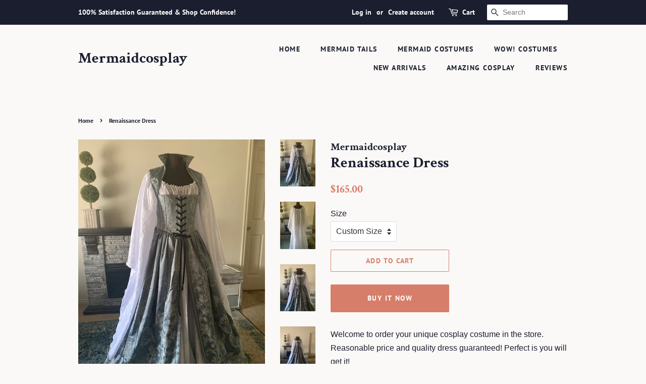

--- FILE ---
content_type: text/html; charset=utf-8
request_url: https://www.mermaidcosplay.com/products/renaissance-dress
body_size: 15921
content:
<!doctype html>
<html class="no-js">
<head>

  <!-- Basic page needs ================================================== -->
  <meta charset="utf-8">
  <meta http-equiv="X-UA-Compatible" content="IE=edge,chrome=1">

  

  <!-- Title and description ================================================== -->
  <title>
  Renaissance Dress &ndash; Mermaidcosplay
  </title>

  
  <meta name="description" content="Welcome to order your unique cosplay costume in the store. Reasonable price and quality dress guaranteed! Perfect is you will get it! Get this unique pattern in custom-made sizes for kids and adults!Why Choose it?1 Lightweight Comfort 2 Easy-Care Fabric 3 Reinforced Tips Prevent Holes  4 30-Days Tail Tip Warranty 5 Mac">
  

  <!-- Social meta ================================================== -->
  <!-- /snippets/social-meta-tags.liquid -->




<meta property="og:site_name" content="Mermaidcosplay">
<meta property="og:url" content="https://www.mermaidcosplay.com/products/renaissance-dress">
<meta property="og:title" content="Renaissance Dress">
<meta property="og:type" content="product">
<meta property="og:description" content="Welcome to order your unique cosplay costume in the store. Reasonable price and quality dress guaranteed! Perfect is you will get it! Get this unique pattern in custom-made sizes for kids and adults!Why Choose it?1 Lightweight Comfort 2 Easy-Care Fabric 3 Reinforced Tips Prevent Holes  4 30-Days Tail Tip Warranty 5 Mac">

  <meta property="og:price:amount" content="165.00">
  <meta property="og:price:currency" content="USD">

<meta property="og:image" content="http://www.mermaidcosplay.com/cdn/shop/files/ChemiseFantasyRenaissanceOverGownDress_6_1200x1200.jpg?v=1692154172"><meta property="og:image" content="http://www.mermaidcosplay.com/cdn/shop/files/ChemiseFantasyRenaissanceOverGownDress_3_1200x1200.jpg?v=1692154172"><meta property="og:image" content="http://www.mermaidcosplay.com/cdn/shop/files/ChemiseFantasyRenaissanceOverGownDress_4_1200x1200.jpg?v=1692154172">
<meta property="og:image:secure_url" content="https://www.mermaidcosplay.com/cdn/shop/files/ChemiseFantasyRenaissanceOverGownDress_6_1200x1200.jpg?v=1692154172"><meta property="og:image:secure_url" content="https://www.mermaidcosplay.com/cdn/shop/files/ChemiseFantasyRenaissanceOverGownDress_3_1200x1200.jpg?v=1692154172"><meta property="og:image:secure_url" content="https://www.mermaidcosplay.com/cdn/shop/files/ChemiseFantasyRenaissanceOverGownDress_4_1200x1200.jpg?v=1692154172">


<meta name="twitter:card" content="summary_large_image">
<meta name="twitter:title" content="Renaissance Dress">
<meta name="twitter:description" content="Welcome to order your unique cosplay costume in the store. Reasonable price and quality dress guaranteed! Perfect is you will get it! Get this unique pattern in custom-made sizes for kids and adults!Why Choose it?1 Lightweight Comfort 2 Easy-Care Fabric 3 Reinforced Tips Prevent Holes  4 30-Days Tail Tip Warranty 5 Mac">


  <!-- Helpers ================================================== -->
  <link rel="canonical" href="https://www.mermaidcosplay.com/products/renaissance-dress">
  <meta name="viewport" content="width=device-width,initial-scale=1">
  <meta name="theme-color" content="#d77e6a">

  <!-- CSS ================================================== -->
  <link href="//www.mermaidcosplay.com/cdn/shop/t/6/assets/timber.scss.css?v=71575404282322937901759259318" rel="stylesheet" type="text/css" media="all" />
  <link href="//www.mermaidcosplay.com/cdn/shop/t/6/assets/theme.scss.css?v=122797830044299924551759259317" rel="stylesheet" type="text/css" media="all" />

  <script>
    window.theme = window.theme || {};

    var theme = {
      strings: {
        addToCart: "Add to Cart",
        soldOut: "Sold Out",
        unavailable: "Unavailable",
        zoomClose: "Close (Esc)",
        zoomPrev: "Previous (Left arrow key)",
        zoomNext: "Next (Right arrow key)",
        addressError: "Error looking up that address",
        addressNoResults: "No results for that address",
        addressQueryLimit: "You have exceeded the Google API usage limit. Consider upgrading to a \u003ca href=\"https:\/\/developers.google.com\/maps\/premium\/usage-limits\"\u003ePremium Plan\u003c\/a\u003e.",
        authError: "There was a problem authenticating your Google Maps API Key."
      },
      settings: {
        // Adding some settings to allow the editor to update correctly when they are changed
        enableWideLayout: false,
        typeAccentTransform: true,
        typeAccentSpacing: true,
        baseFontSize: '16px',
        headerBaseFontSize: '30px',
        accentFontSize: '14px'
      },
      variables: {
        mediaQueryMedium: 'screen and (max-width: 768px)',
        bpSmall: false
      },
      moneyFormat: "${{amount}}"
    }

    document.documentElement.className = document.documentElement.className.replace('no-js', 'supports-js');
  </script>

  <!-- Header hook for plugins ================================================== -->
  <script>window.performance && window.performance.mark && window.performance.mark('shopify.content_for_header.start');</script><meta id="shopify-digital-wallet" name="shopify-digital-wallet" content="/7071498325/digital_wallets/dialog">
<link rel="alternate" type="application/json+oembed" href="https://www.mermaidcosplay.com/products/renaissance-dress.oembed">
<script async="async" src="/checkouts/internal/preloads.js?locale=en-US"></script>
<script id="shopify-features" type="application/json">{"accessToken":"bbcc76d8497b24c25804218821a8b68b","betas":["rich-media-storefront-analytics"],"domain":"www.mermaidcosplay.com","predictiveSearch":true,"shopId":7071498325,"locale":"en"}</script>
<script>var Shopify = Shopify || {};
Shopify.shop = "mermaidcosplay.myshopify.com";
Shopify.locale = "en";
Shopify.currency = {"active":"USD","rate":"1.0"};
Shopify.country = "US";
Shopify.theme = {"name":"Minimal","id":47324168277,"schema_name":"Minimal","schema_version":"10.1.1","theme_store_id":380,"role":"main"};
Shopify.theme.handle = "null";
Shopify.theme.style = {"id":null,"handle":null};
Shopify.cdnHost = "www.mermaidcosplay.com/cdn";
Shopify.routes = Shopify.routes || {};
Shopify.routes.root = "/";</script>
<script type="module">!function(o){(o.Shopify=o.Shopify||{}).modules=!0}(window);</script>
<script>!function(o){function n(){var o=[];function n(){o.push(Array.prototype.slice.apply(arguments))}return n.q=o,n}var t=o.Shopify=o.Shopify||{};t.loadFeatures=n(),t.autoloadFeatures=n()}(window);</script>
<script id="shop-js-analytics" type="application/json">{"pageType":"product"}</script>
<script defer="defer" async type="module" src="//www.mermaidcosplay.com/cdn/shopifycloud/shop-js/modules/v2/client.init-shop-cart-sync_BApSsMSl.en.esm.js"></script>
<script defer="defer" async type="module" src="//www.mermaidcosplay.com/cdn/shopifycloud/shop-js/modules/v2/chunk.common_CBoos6YZ.esm.js"></script>
<script type="module">
  await import("//www.mermaidcosplay.com/cdn/shopifycloud/shop-js/modules/v2/client.init-shop-cart-sync_BApSsMSl.en.esm.js");
await import("//www.mermaidcosplay.com/cdn/shopifycloud/shop-js/modules/v2/chunk.common_CBoos6YZ.esm.js");

  window.Shopify.SignInWithShop?.initShopCartSync?.({"fedCMEnabled":true,"windoidEnabled":true});

</script>
<script id="__st">var __st={"a":7071498325,"offset":28800,"reqid":"28d817e7-842f-4292-a93e-1e3fcdfae489-1768926353","pageurl":"www.mermaidcosplay.com\/products\/renaissance-dress","u":"aa58d9e8ee3a","p":"product","rtyp":"product","rid":6953539207253};</script>
<script>window.ShopifyPaypalV4VisibilityTracking = true;</script>
<script id="captcha-bootstrap">!function(){'use strict';const t='contact',e='account',n='new_comment',o=[[t,t],['blogs',n],['comments',n],[t,'customer']],c=[[e,'customer_login'],[e,'guest_login'],[e,'recover_customer_password'],[e,'create_customer']],r=t=>t.map((([t,e])=>`form[action*='/${t}']:not([data-nocaptcha='true']) input[name='form_type'][value='${e}']`)).join(','),a=t=>()=>t?[...document.querySelectorAll(t)].map((t=>t.form)):[];function s(){const t=[...o],e=r(t);return a(e)}const i='password',u='form_key',d=['recaptcha-v3-token','g-recaptcha-response','h-captcha-response',i],f=()=>{try{return window.sessionStorage}catch{return}},m='__shopify_v',_=t=>t.elements[u];function p(t,e,n=!1){try{const o=window.sessionStorage,c=JSON.parse(o.getItem(e)),{data:r}=function(t){const{data:e,action:n}=t;return t[m]||n?{data:e,action:n}:{data:t,action:n}}(c);for(const[e,n]of Object.entries(r))t.elements[e]&&(t.elements[e].value=n);n&&o.removeItem(e)}catch(o){console.error('form repopulation failed',{error:o})}}const l='form_type',E='cptcha';function T(t){t.dataset[E]=!0}const w=window,h=w.document,L='Shopify',v='ce_forms',y='captcha';let A=!1;((t,e)=>{const n=(g='f06e6c50-85a8-45c8-87d0-21a2b65856fe',I='https://cdn.shopify.com/shopifycloud/storefront-forms-hcaptcha/ce_storefront_forms_captcha_hcaptcha.v1.5.2.iife.js',D={infoText:'Protected by hCaptcha',privacyText:'Privacy',termsText:'Terms'},(t,e,n)=>{const o=w[L][v],c=o.bindForm;if(c)return c(t,g,e,D).then(n);var r;o.q.push([[t,g,e,D],n]),r=I,A||(h.body.append(Object.assign(h.createElement('script'),{id:'captcha-provider',async:!0,src:r})),A=!0)});var g,I,D;w[L]=w[L]||{},w[L][v]=w[L][v]||{},w[L][v].q=[],w[L][y]=w[L][y]||{},w[L][y].protect=function(t,e){n(t,void 0,e),T(t)},Object.freeze(w[L][y]),function(t,e,n,w,h,L){const[v,y,A,g]=function(t,e,n){const i=e?o:[],u=t?c:[],d=[...i,...u],f=r(d),m=r(i),_=r(d.filter((([t,e])=>n.includes(e))));return[a(f),a(m),a(_),s()]}(w,h,L),I=t=>{const e=t.target;return e instanceof HTMLFormElement?e:e&&e.form},D=t=>v().includes(t);t.addEventListener('submit',(t=>{const e=I(t);if(!e)return;const n=D(e)&&!e.dataset.hcaptchaBound&&!e.dataset.recaptchaBound,o=_(e),c=g().includes(e)&&(!o||!o.value);(n||c)&&t.preventDefault(),c&&!n&&(function(t){try{if(!f())return;!function(t){const e=f();if(!e)return;const n=_(t);if(!n)return;const o=n.value;o&&e.removeItem(o)}(t);const e=Array.from(Array(32),(()=>Math.random().toString(36)[2])).join('');!function(t,e){_(t)||t.append(Object.assign(document.createElement('input'),{type:'hidden',name:u})),t.elements[u].value=e}(t,e),function(t,e){const n=f();if(!n)return;const o=[...t.querySelectorAll(`input[type='${i}']`)].map((({name:t})=>t)),c=[...d,...o],r={};for(const[a,s]of new FormData(t).entries())c.includes(a)||(r[a]=s);n.setItem(e,JSON.stringify({[m]:1,action:t.action,data:r}))}(t,e)}catch(e){console.error('failed to persist form',e)}}(e),e.submit())}));const S=(t,e)=>{t&&!t.dataset[E]&&(n(t,e.some((e=>e===t))),T(t))};for(const o of['focusin','change'])t.addEventListener(o,(t=>{const e=I(t);D(e)&&S(e,y())}));const B=e.get('form_key'),M=e.get(l),P=B&&M;t.addEventListener('DOMContentLoaded',(()=>{const t=y();if(P)for(const e of t)e.elements[l].value===M&&p(e,B);[...new Set([...A(),...v().filter((t=>'true'===t.dataset.shopifyCaptcha))])].forEach((e=>S(e,t)))}))}(h,new URLSearchParams(w.location.search),n,t,e,['guest_login'])})(!0,!0)}();</script>
<script integrity="sha256-4kQ18oKyAcykRKYeNunJcIwy7WH5gtpwJnB7kiuLZ1E=" data-source-attribution="shopify.loadfeatures" defer="defer" src="//www.mermaidcosplay.com/cdn/shopifycloud/storefront/assets/storefront/load_feature-a0a9edcb.js" crossorigin="anonymous"></script>
<script data-source-attribution="shopify.dynamic_checkout.dynamic.init">var Shopify=Shopify||{};Shopify.PaymentButton=Shopify.PaymentButton||{isStorefrontPortableWallets:!0,init:function(){window.Shopify.PaymentButton.init=function(){};var t=document.createElement("script");t.src="https://www.mermaidcosplay.com/cdn/shopifycloud/portable-wallets/latest/portable-wallets.en.js",t.type="module",document.head.appendChild(t)}};
</script>
<script data-source-attribution="shopify.dynamic_checkout.buyer_consent">
  function portableWalletsHideBuyerConsent(e){var t=document.getElementById("shopify-buyer-consent"),n=document.getElementById("shopify-subscription-policy-button");t&&n&&(t.classList.add("hidden"),t.setAttribute("aria-hidden","true"),n.removeEventListener("click",e))}function portableWalletsShowBuyerConsent(e){var t=document.getElementById("shopify-buyer-consent"),n=document.getElementById("shopify-subscription-policy-button");t&&n&&(t.classList.remove("hidden"),t.removeAttribute("aria-hidden"),n.addEventListener("click",e))}window.Shopify?.PaymentButton&&(window.Shopify.PaymentButton.hideBuyerConsent=portableWalletsHideBuyerConsent,window.Shopify.PaymentButton.showBuyerConsent=portableWalletsShowBuyerConsent);
</script>
<script>
  function portableWalletsCleanup(e){e&&e.src&&console.error("Failed to load portable wallets script "+e.src);var t=document.querySelectorAll("shopify-accelerated-checkout .shopify-payment-button__skeleton, shopify-accelerated-checkout-cart .wallet-cart-button__skeleton"),e=document.getElementById("shopify-buyer-consent");for(let e=0;e<t.length;e++)t[e].remove();e&&e.remove()}function portableWalletsNotLoadedAsModule(e){e instanceof ErrorEvent&&"string"==typeof e.message&&e.message.includes("import.meta")&&"string"==typeof e.filename&&e.filename.includes("portable-wallets")&&(window.removeEventListener("error",portableWalletsNotLoadedAsModule),window.Shopify.PaymentButton.failedToLoad=e,"loading"===document.readyState?document.addEventListener("DOMContentLoaded",window.Shopify.PaymentButton.init):window.Shopify.PaymentButton.init())}window.addEventListener("error",portableWalletsNotLoadedAsModule);
</script>

<script type="module" src="https://www.mermaidcosplay.com/cdn/shopifycloud/portable-wallets/latest/portable-wallets.en.js" onError="portableWalletsCleanup(this)" crossorigin="anonymous"></script>
<script nomodule>
  document.addEventListener("DOMContentLoaded", portableWalletsCleanup);
</script>

<link id="shopify-accelerated-checkout-styles" rel="stylesheet" media="screen" href="https://www.mermaidcosplay.com/cdn/shopifycloud/portable-wallets/latest/accelerated-checkout-backwards-compat.css" crossorigin="anonymous">
<style id="shopify-accelerated-checkout-cart">
        #shopify-buyer-consent {
  margin-top: 1em;
  display: inline-block;
  width: 100%;
}

#shopify-buyer-consent.hidden {
  display: none;
}

#shopify-subscription-policy-button {
  background: none;
  border: none;
  padding: 0;
  text-decoration: underline;
  font-size: inherit;
  cursor: pointer;
}

#shopify-subscription-policy-button::before {
  box-shadow: none;
}

      </style>

<script>window.performance && window.performance.mark && window.performance.mark('shopify.content_for_header.end');</script>

  <script src="//www.mermaidcosplay.com/cdn/shop/t/6/assets/jquery-2.2.3.min.js?v=58211863146907186831552889195" type="text/javascript"></script>

  <script src="//www.mermaidcosplay.com/cdn/shop/t/6/assets/lazysizes.min.js?v=177476512571513845041552889196" async="async"></script>

  
  

<link href="https://monorail-edge.shopifysvc.com" rel="dns-prefetch">
<script>(function(){if ("sendBeacon" in navigator && "performance" in window) {try {var session_token_from_headers = performance.getEntriesByType('navigation')[0].serverTiming.find(x => x.name == '_s').description;} catch {var session_token_from_headers = undefined;}var session_cookie_matches = document.cookie.match(/_shopify_s=([^;]*)/);var session_token_from_cookie = session_cookie_matches && session_cookie_matches.length === 2 ? session_cookie_matches[1] : "";var session_token = session_token_from_headers || session_token_from_cookie || "";function handle_abandonment_event(e) {var entries = performance.getEntries().filter(function(entry) {return /monorail-edge.shopifysvc.com/.test(entry.name);});if (!window.abandonment_tracked && entries.length === 0) {window.abandonment_tracked = true;var currentMs = Date.now();var navigation_start = performance.timing.navigationStart;var payload = {shop_id: 7071498325,url: window.location.href,navigation_start,duration: currentMs - navigation_start,session_token,page_type: "product"};window.navigator.sendBeacon("https://monorail-edge.shopifysvc.com/v1/produce", JSON.stringify({schema_id: "online_store_buyer_site_abandonment/1.1",payload: payload,metadata: {event_created_at_ms: currentMs,event_sent_at_ms: currentMs}}));}}window.addEventListener('pagehide', handle_abandonment_event);}}());</script>
<script id="web-pixels-manager-setup">(function e(e,d,r,n,o){if(void 0===o&&(o={}),!Boolean(null===(a=null===(i=window.Shopify)||void 0===i?void 0:i.analytics)||void 0===a?void 0:a.replayQueue)){var i,a;window.Shopify=window.Shopify||{};var t=window.Shopify;t.analytics=t.analytics||{};var s=t.analytics;s.replayQueue=[],s.publish=function(e,d,r){return s.replayQueue.push([e,d,r]),!0};try{self.performance.mark("wpm:start")}catch(e){}var l=function(){var e={modern:/Edge?\/(1{2}[4-9]|1[2-9]\d|[2-9]\d{2}|\d{4,})\.\d+(\.\d+|)|Firefox\/(1{2}[4-9]|1[2-9]\d|[2-9]\d{2}|\d{4,})\.\d+(\.\d+|)|Chrom(ium|e)\/(9{2}|\d{3,})\.\d+(\.\d+|)|(Maci|X1{2}).+ Version\/(15\.\d+|(1[6-9]|[2-9]\d|\d{3,})\.\d+)([,.]\d+|)( \(\w+\)|)( Mobile\/\w+|) Safari\/|Chrome.+OPR\/(9{2}|\d{3,})\.\d+\.\d+|(CPU[ +]OS|iPhone[ +]OS|CPU[ +]iPhone|CPU IPhone OS|CPU iPad OS)[ +]+(15[._]\d+|(1[6-9]|[2-9]\d|\d{3,})[._]\d+)([._]\d+|)|Android:?[ /-](13[3-9]|1[4-9]\d|[2-9]\d{2}|\d{4,})(\.\d+|)(\.\d+|)|Android.+Firefox\/(13[5-9]|1[4-9]\d|[2-9]\d{2}|\d{4,})\.\d+(\.\d+|)|Android.+Chrom(ium|e)\/(13[3-9]|1[4-9]\d|[2-9]\d{2}|\d{4,})\.\d+(\.\d+|)|SamsungBrowser\/([2-9]\d|\d{3,})\.\d+/,legacy:/Edge?\/(1[6-9]|[2-9]\d|\d{3,})\.\d+(\.\d+|)|Firefox\/(5[4-9]|[6-9]\d|\d{3,})\.\d+(\.\d+|)|Chrom(ium|e)\/(5[1-9]|[6-9]\d|\d{3,})\.\d+(\.\d+|)([\d.]+$|.*Safari\/(?![\d.]+ Edge\/[\d.]+$))|(Maci|X1{2}).+ Version\/(10\.\d+|(1[1-9]|[2-9]\d|\d{3,})\.\d+)([,.]\d+|)( \(\w+\)|)( Mobile\/\w+|) Safari\/|Chrome.+OPR\/(3[89]|[4-9]\d|\d{3,})\.\d+\.\d+|(CPU[ +]OS|iPhone[ +]OS|CPU[ +]iPhone|CPU IPhone OS|CPU iPad OS)[ +]+(10[._]\d+|(1[1-9]|[2-9]\d|\d{3,})[._]\d+)([._]\d+|)|Android:?[ /-](13[3-9]|1[4-9]\d|[2-9]\d{2}|\d{4,})(\.\d+|)(\.\d+|)|Mobile Safari.+OPR\/([89]\d|\d{3,})\.\d+\.\d+|Android.+Firefox\/(13[5-9]|1[4-9]\d|[2-9]\d{2}|\d{4,})\.\d+(\.\d+|)|Android.+Chrom(ium|e)\/(13[3-9]|1[4-9]\d|[2-9]\d{2}|\d{4,})\.\d+(\.\d+|)|Android.+(UC? ?Browser|UCWEB|U3)[ /]?(15\.([5-9]|\d{2,})|(1[6-9]|[2-9]\d|\d{3,})\.\d+)\.\d+|SamsungBrowser\/(5\.\d+|([6-9]|\d{2,})\.\d+)|Android.+MQ{2}Browser\/(14(\.(9|\d{2,})|)|(1[5-9]|[2-9]\d|\d{3,})(\.\d+|))(\.\d+|)|K[Aa][Ii]OS\/(3\.\d+|([4-9]|\d{2,})\.\d+)(\.\d+|)/},d=e.modern,r=e.legacy,n=navigator.userAgent;return n.match(d)?"modern":n.match(r)?"legacy":"unknown"}(),u="modern"===l?"modern":"legacy",c=(null!=n?n:{modern:"",legacy:""})[u],f=function(e){return[e.baseUrl,"/wpm","/b",e.hashVersion,"modern"===e.buildTarget?"m":"l",".js"].join("")}({baseUrl:d,hashVersion:r,buildTarget:u}),m=function(e){var d=e.version,r=e.bundleTarget,n=e.surface,o=e.pageUrl,i=e.monorailEndpoint;return{emit:function(e){var a=e.status,t=e.errorMsg,s=(new Date).getTime(),l=JSON.stringify({metadata:{event_sent_at_ms:s},events:[{schema_id:"web_pixels_manager_load/3.1",payload:{version:d,bundle_target:r,page_url:o,status:a,surface:n,error_msg:t},metadata:{event_created_at_ms:s}}]});if(!i)return console&&console.warn&&console.warn("[Web Pixels Manager] No Monorail endpoint provided, skipping logging."),!1;try{return self.navigator.sendBeacon.bind(self.navigator)(i,l)}catch(e){}var u=new XMLHttpRequest;try{return u.open("POST",i,!0),u.setRequestHeader("Content-Type","text/plain"),u.send(l),!0}catch(e){return console&&console.warn&&console.warn("[Web Pixels Manager] Got an unhandled error while logging to Monorail."),!1}}}}({version:r,bundleTarget:l,surface:e.surface,pageUrl:self.location.href,monorailEndpoint:e.monorailEndpoint});try{o.browserTarget=l,function(e){var d=e.src,r=e.async,n=void 0===r||r,o=e.onload,i=e.onerror,a=e.sri,t=e.scriptDataAttributes,s=void 0===t?{}:t,l=document.createElement("script"),u=document.querySelector("head"),c=document.querySelector("body");if(l.async=n,l.src=d,a&&(l.integrity=a,l.crossOrigin="anonymous"),s)for(var f in s)if(Object.prototype.hasOwnProperty.call(s,f))try{l.dataset[f]=s[f]}catch(e){}if(o&&l.addEventListener("load",o),i&&l.addEventListener("error",i),u)u.appendChild(l);else{if(!c)throw new Error("Did not find a head or body element to append the script");c.appendChild(l)}}({src:f,async:!0,onload:function(){if(!function(){var e,d;return Boolean(null===(d=null===(e=window.Shopify)||void 0===e?void 0:e.analytics)||void 0===d?void 0:d.initialized)}()){var d=window.webPixelsManager.init(e)||void 0;if(d){var r=window.Shopify.analytics;r.replayQueue.forEach((function(e){var r=e[0],n=e[1],o=e[2];d.publishCustomEvent(r,n,o)})),r.replayQueue=[],r.publish=d.publishCustomEvent,r.visitor=d.visitor,r.initialized=!0}}},onerror:function(){return m.emit({status:"failed",errorMsg:"".concat(f," has failed to load")})},sri:function(e){var d=/^sha384-[A-Za-z0-9+/=]+$/;return"string"==typeof e&&d.test(e)}(c)?c:"",scriptDataAttributes:o}),m.emit({status:"loading"})}catch(e){m.emit({status:"failed",errorMsg:(null==e?void 0:e.message)||"Unknown error"})}}})({shopId: 7071498325,storefrontBaseUrl: "https://www.mermaidcosplay.com",extensionsBaseUrl: "https://extensions.shopifycdn.com/cdn/shopifycloud/web-pixels-manager",monorailEndpoint: "https://monorail-edge.shopifysvc.com/unstable/produce_batch",surface: "storefront-renderer",enabledBetaFlags: ["2dca8a86"],webPixelsConfigList: [{"id":"shopify-app-pixel","configuration":"{}","eventPayloadVersion":"v1","runtimeContext":"STRICT","scriptVersion":"0450","apiClientId":"shopify-pixel","type":"APP","privacyPurposes":["ANALYTICS","MARKETING"]},{"id":"shopify-custom-pixel","eventPayloadVersion":"v1","runtimeContext":"LAX","scriptVersion":"0450","apiClientId":"shopify-pixel","type":"CUSTOM","privacyPurposes":["ANALYTICS","MARKETING"]}],isMerchantRequest: false,initData: {"shop":{"name":"Mermaidcosplay","paymentSettings":{"currencyCode":"USD"},"myshopifyDomain":"mermaidcosplay.myshopify.com","countryCode":"CN","storefrontUrl":"https:\/\/www.mermaidcosplay.com"},"customer":null,"cart":null,"checkout":null,"productVariants":[{"price":{"amount":165.0,"currencyCode":"USD"},"product":{"title":"Renaissance Dress","vendor":"Mermaidcosplay","id":"6953539207253","untranslatedTitle":"Renaissance Dress","url":"\/products\/renaissance-dress","type":"Costumes"},"id":"40667523285077","image":{"src":"\/\/www.mermaidcosplay.com\/cdn\/shop\/files\/ChemiseFantasyRenaissanceOverGownDress_6.jpg?v=1692154172"},"sku":null,"title":"Custom Size","untranslatedTitle":"Custom Size"},{"price":{"amount":165.0,"currencyCode":"USD"},"product":{"title":"Renaissance Dress","vendor":"Mermaidcosplay","id":"6953539207253","untranslatedTitle":"Renaissance Dress","url":"\/products\/renaissance-dress","type":"Costumes"},"id":"40667523317845","image":{"src":"\/\/www.mermaidcosplay.com\/cdn\/shop\/files\/ChemiseFantasyRenaissanceOverGownDress_6.jpg?v=1692154172"},"sku":null,"title":"0","untranslatedTitle":"0"},{"price":{"amount":165.0,"currencyCode":"USD"},"product":{"title":"Renaissance Dress","vendor":"Mermaidcosplay","id":"6953539207253","untranslatedTitle":"Renaissance Dress","url":"\/products\/renaissance-dress","type":"Costumes"},"id":"40667523350613","image":{"src":"\/\/www.mermaidcosplay.com\/cdn\/shop\/files\/ChemiseFantasyRenaissanceOverGownDress_6.jpg?v=1692154172"},"sku":null,"title":"2","untranslatedTitle":"2"},{"price":{"amount":165.0,"currencyCode":"USD"},"product":{"title":"Renaissance Dress","vendor":"Mermaidcosplay","id":"6953539207253","untranslatedTitle":"Renaissance Dress","url":"\/products\/renaissance-dress","type":"Costumes"},"id":"40667523383381","image":{"src":"\/\/www.mermaidcosplay.com\/cdn\/shop\/files\/ChemiseFantasyRenaissanceOverGownDress_6.jpg?v=1692154172"},"sku":null,"title":"4","untranslatedTitle":"4"},{"price":{"amount":165.0,"currencyCode":"USD"},"product":{"title":"Renaissance Dress","vendor":"Mermaidcosplay","id":"6953539207253","untranslatedTitle":"Renaissance Dress","url":"\/products\/renaissance-dress","type":"Costumes"},"id":"40667523416149","image":{"src":"\/\/www.mermaidcosplay.com\/cdn\/shop\/files\/ChemiseFantasyRenaissanceOverGownDress_6.jpg?v=1692154172"},"sku":null,"title":"6","untranslatedTitle":"6"}],"purchasingCompany":null},},"https://www.mermaidcosplay.com/cdn","fcfee988w5aeb613cpc8e4bc33m6693e112",{"modern":"","legacy":""},{"shopId":"7071498325","storefrontBaseUrl":"https:\/\/www.mermaidcosplay.com","extensionBaseUrl":"https:\/\/extensions.shopifycdn.com\/cdn\/shopifycloud\/web-pixels-manager","surface":"storefront-renderer","enabledBetaFlags":"[\"2dca8a86\"]","isMerchantRequest":"false","hashVersion":"fcfee988w5aeb613cpc8e4bc33m6693e112","publish":"custom","events":"[[\"page_viewed\",{}],[\"product_viewed\",{\"productVariant\":{\"price\":{\"amount\":165.0,\"currencyCode\":\"USD\"},\"product\":{\"title\":\"Renaissance Dress\",\"vendor\":\"Mermaidcosplay\",\"id\":\"6953539207253\",\"untranslatedTitle\":\"Renaissance Dress\",\"url\":\"\/products\/renaissance-dress\",\"type\":\"Costumes\"},\"id\":\"40667523285077\",\"image\":{\"src\":\"\/\/www.mermaidcosplay.com\/cdn\/shop\/files\/ChemiseFantasyRenaissanceOverGownDress_6.jpg?v=1692154172\"},\"sku\":null,\"title\":\"Custom Size\",\"untranslatedTitle\":\"Custom Size\"}}]]"});</script><script>
  window.ShopifyAnalytics = window.ShopifyAnalytics || {};
  window.ShopifyAnalytics.meta = window.ShopifyAnalytics.meta || {};
  window.ShopifyAnalytics.meta.currency = 'USD';
  var meta = {"product":{"id":6953539207253,"gid":"gid:\/\/shopify\/Product\/6953539207253","vendor":"Mermaidcosplay","type":"Costumes","handle":"renaissance-dress","variants":[{"id":40667523285077,"price":16500,"name":"Renaissance Dress - Custom Size","public_title":"Custom Size","sku":null},{"id":40667523317845,"price":16500,"name":"Renaissance Dress - 0","public_title":"0","sku":null},{"id":40667523350613,"price":16500,"name":"Renaissance Dress - 2","public_title":"2","sku":null},{"id":40667523383381,"price":16500,"name":"Renaissance Dress - 4","public_title":"4","sku":null},{"id":40667523416149,"price":16500,"name":"Renaissance Dress - 6","public_title":"6","sku":null}],"remote":false},"page":{"pageType":"product","resourceType":"product","resourceId":6953539207253,"requestId":"28d817e7-842f-4292-a93e-1e3fcdfae489-1768926353"}};
  for (var attr in meta) {
    window.ShopifyAnalytics.meta[attr] = meta[attr];
  }
</script>
<script class="analytics">
  (function () {
    var customDocumentWrite = function(content) {
      var jquery = null;

      if (window.jQuery) {
        jquery = window.jQuery;
      } else if (window.Checkout && window.Checkout.$) {
        jquery = window.Checkout.$;
      }

      if (jquery) {
        jquery('body').append(content);
      }
    };

    var hasLoggedConversion = function(token) {
      if (token) {
        return document.cookie.indexOf('loggedConversion=' + token) !== -1;
      }
      return false;
    }

    var setCookieIfConversion = function(token) {
      if (token) {
        var twoMonthsFromNow = new Date(Date.now());
        twoMonthsFromNow.setMonth(twoMonthsFromNow.getMonth() + 2);

        document.cookie = 'loggedConversion=' + token + '; expires=' + twoMonthsFromNow;
      }
    }

    var trekkie = window.ShopifyAnalytics.lib = window.trekkie = window.trekkie || [];
    if (trekkie.integrations) {
      return;
    }
    trekkie.methods = [
      'identify',
      'page',
      'ready',
      'track',
      'trackForm',
      'trackLink'
    ];
    trekkie.factory = function(method) {
      return function() {
        var args = Array.prototype.slice.call(arguments);
        args.unshift(method);
        trekkie.push(args);
        return trekkie;
      };
    };
    for (var i = 0; i < trekkie.methods.length; i++) {
      var key = trekkie.methods[i];
      trekkie[key] = trekkie.factory(key);
    }
    trekkie.load = function(config) {
      trekkie.config = config || {};
      trekkie.config.initialDocumentCookie = document.cookie;
      var first = document.getElementsByTagName('script')[0];
      var script = document.createElement('script');
      script.type = 'text/javascript';
      script.onerror = function(e) {
        var scriptFallback = document.createElement('script');
        scriptFallback.type = 'text/javascript';
        scriptFallback.onerror = function(error) {
                var Monorail = {
      produce: function produce(monorailDomain, schemaId, payload) {
        var currentMs = new Date().getTime();
        var event = {
          schema_id: schemaId,
          payload: payload,
          metadata: {
            event_created_at_ms: currentMs,
            event_sent_at_ms: currentMs
          }
        };
        return Monorail.sendRequest("https://" + monorailDomain + "/v1/produce", JSON.stringify(event));
      },
      sendRequest: function sendRequest(endpointUrl, payload) {
        // Try the sendBeacon API
        if (window && window.navigator && typeof window.navigator.sendBeacon === 'function' && typeof window.Blob === 'function' && !Monorail.isIos12()) {
          var blobData = new window.Blob([payload], {
            type: 'text/plain'
          });

          if (window.navigator.sendBeacon(endpointUrl, blobData)) {
            return true;
          } // sendBeacon was not successful

        } // XHR beacon

        var xhr = new XMLHttpRequest();

        try {
          xhr.open('POST', endpointUrl);
          xhr.setRequestHeader('Content-Type', 'text/plain');
          xhr.send(payload);
        } catch (e) {
          console.log(e);
        }

        return false;
      },
      isIos12: function isIos12() {
        return window.navigator.userAgent.lastIndexOf('iPhone; CPU iPhone OS 12_') !== -1 || window.navigator.userAgent.lastIndexOf('iPad; CPU OS 12_') !== -1;
      }
    };
    Monorail.produce('monorail-edge.shopifysvc.com',
      'trekkie_storefront_load_errors/1.1',
      {shop_id: 7071498325,
      theme_id: 47324168277,
      app_name: "storefront",
      context_url: window.location.href,
      source_url: "//www.mermaidcosplay.com/cdn/s/trekkie.storefront.cd680fe47e6c39ca5d5df5f0a32d569bc48c0f27.min.js"});

        };
        scriptFallback.async = true;
        scriptFallback.src = '//www.mermaidcosplay.com/cdn/s/trekkie.storefront.cd680fe47e6c39ca5d5df5f0a32d569bc48c0f27.min.js';
        first.parentNode.insertBefore(scriptFallback, first);
      };
      script.async = true;
      script.src = '//www.mermaidcosplay.com/cdn/s/trekkie.storefront.cd680fe47e6c39ca5d5df5f0a32d569bc48c0f27.min.js';
      first.parentNode.insertBefore(script, first);
    };
    trekkie.load(
      {"Trekkie":{"appName":"storefront","development":false,"defaultAttributes":{"shopId":7071498325,"isMerchantRequest":null,"themeId":47324168277,"themeCityHash":"1194676110112606941","contentLanguage":"en","currency":"USD","eventMetadataId":"13960977-7a26-4441-917e-d4a0c010c89d"},"isServerSideCookieWritingEnabled":true,"monorailRegion":"shop_domain","enabledBetaFlags":["65f19447"]},"Session Attribution":{},"S2S":{"facebookCapiEnabled":false,"source":"trekkie-storefront-renderer","apiClientId":580111}}
    );

    var loaded = false;
    trekkie.ready(function() {
      if (loaded) return;
      loaded = true;

      window.ShopifyAnalytics.lib = window.trekkie;

      var originalDocumentWrite = document.write;
      document.write = customDocumentWrite;
      try { window.ShopifyAnalytics.merchantGoogleAnalytics.call(this); } catch(error) {};
      document.write = originalDocumentWrite;

      window.ShopifyAnalytics.lib.page(null,{"pageType":"product","resourceType":"product","resourceId":6953539207253,"requestId":"28d817e7-842f-4292-a93e-1e3fcdfae489-1768926353","shopifyEmitted":true});

      var match = window.location.pathname.match(/checkouts\/(.+)\/(thank_you|post_purchase)/)
      var token = match? match[1]: undefined;
      if (!hasLoggedConversion(token)) {
        setCookieIfConversion(token);
        window.ShopifyAnalytics.lib.track("Viewed Product",{"currency":"USD","variantId":40667523285077,"productId":6953539207253,"productGid":"gid:\/\/shopify\/Product\/6953539207253","name":"Renaissance Dress - Custom Size","price":"165.00","sku":null,"brand":"Mermaidcosplay","variant":"Custom Size","category":"Costumes","nonInteraction":true,"remote":false},undefined,undefined,{"shopifyEmitted":true});
      window.ShopifyAnalytics.lib.track("monorail:\/\/trekkie_storefront_viewed_product\/1.1",{"currency":"USD","variantId":40667523285077,"productId":6953539207253,"productGid":"gid:\/\/shopify\/Product\/6953539207253","name":"Renaissance Dress - Custom Size","price":"165.00","sku":null,"brand":"Mermaidcosplay","variant":"Custom Size","category":"Costumes","nonInteraction":true,"remote":false,"referer":"https:\/\/www.mermaidcosplay.com\/products\/renaissance-dress"});
      }
    });


        var eventsListenerScript = document.createElement('script');
        eventsListenerScript.async = true;
        eventsListenerScript.src = "//www.mermaidcosplay.com/cdn/shopifycloud/storefront/assets/shop_events_listener-3da45d37.js";
        document.getElementsByTagName('head')[0].appendChild(eventsListenerScript);

})();</script>
<script
  defer
  src="https://www.mermaidcosplay.com/cdn/shopifycloud/perf-kit/shopify-perf-kit-3.0.4.min.js"
  data-application="storefront-renderer"
  data-shop-id="7071498325"
  data-render-region="gcp-us-central1"
  data-page-type="product"
  data-theme-instance-id="47324168277"
  data-theme-name="Minimal"
  data-theme-version="10.1.1"
  data-monorail-region="shop_domain"
  data-resource-timing-sampling-rate="10"
  data-shs="true"
  data-shs-beacon="true"
  data-shs-export-with-fetch="true"
  data-shs-logs-sample-rate="1"
  data-shs-beacon-endpoint="https://www.mermaidcosplay.com/api/collect"
></script>
</head>

<body id="renaissance-dress" class="template-product" >

  <div id="shopify-section-header" class="shopify-section"><style>
  .logo__image-wrapper {
    max-width: 90px;
  }
  /*================= If logo is above navigation ================== */
  

  /*============ If logo is on the same line as navigation ============ */
  
    .site-header .grid--full {
      border-bottom: 1px solid #faf9f7;
      padding-bottom: 30px;
    }
  


  
    @media screen and (min-width: 769px) {
      .site-nav {
        text-align: right!important;
      }
    }
  
</style>

<div data-section-id="header" data-section-type="header-section">
  <div class="header-bar">
    <div class="wrapper medium-down--hide">
      <div class="post-large--display-table">

        
          <div class="header-bar__left post-large--display-table-cell">

            

            

            
              <div class="header-bar__module header-bar__message">
                
                  100% Satisfaction Guaranteed &amp; Shop Confidence!
                
              </div>
            

          </div>
        

        <div class="header-bar__right post-large--display-table-cell">

          
            <ul class="header-bar__module header-bar__module--list">
              
                <li>
                  <a href="https://account.mermaidcosplay.com?locale=en&amp;region_country=US" id="customer_login_link">Log in</a>
                </li>
                <li>or</li>
                <li>
                  <a href="https://account.mermaidcosplay.com?locale=en" id="customer_register_link">Create account</a>
                </li>
              
            </ul>
          

          <div class="header-bar__module">
            <span class="header-bar__sep" aria-hidden="true"></span>
            <a href="/cart" class="cart-page-link">
              <span class="icon icon-cart header-bar__cart-icon" aria-hidden="true"></span>
            </a>
          </div>

          <div class="header-bar__module">
            <a href="/cart" class="cart-page-link">
              Cart
              <span class="cart-count header-bar__cart-count hidden-count">0</span>
            </a>
          </div>

          
            
              <div class="header-bar__module header-bar__search">
                


  <form action="/search" method="get" class="header-bar__search-form clearfix" role="search">
    
    <button type="submit" class="btn btn--search icon-fallback-text header-bar__search-submit">
      <span class="icon icon-search" aria-hidden="true"></span>
      <span class="fallback-text">Search</span>
    </button>
    <input type="search" name="q" value="" aria-label="Search" class="header-bar__search-input" placeholder="Search">
  </form>


              </div>
            
          

        </div>
      </div>
    </div>

    <div class="wrapper post-large--hide announcement-bar--mobile">
      
        
          <span>100% Satisfaction Guaranteed &amp; Shop Confidence!</span>
        
      
    </div>

    <div class="wrapper post-large--hide">
      
        <button type="button" class="mobile-nav-trigger" id="MobileNavTrigger" aria-controls="MobileNav" aria-expanded="false">
          <span class="icon icon-hamburger" aria-hidden="true"></span>
          Menu
        </button>
      
      <a href="/cart" class="cart-page-link mobile-cart-page-link">
        <span class="icon icon-cart header-bar__cart-icon" aria-hidden="true"></span>
        Cart <span class="cart-count hidden-count">0</span>
      </a>
    </div>
    <nav role="navigation">
  <ul id="MobileNav" class="mobile-nav post-large--hide">
    
      
        <li class="mobile-nav__link">
          <a
            href="/"
            class="mobile-nav"
            >
            Home
          </a>
        </li>
      
    
      
        <li class="mobile-nav__link">
          <a
            href="/collections/mermaid-tails"
            class="mobile-nav"
            >
            Mermaid Tails
          </a>
        </li>
      
    
      
        <li class="mobile-nav__link">
          <a
            href="/collections/mermaid-costumes"
            class="mobile-nav"
            >
            Mermaid Costumes
          </a>
        </li>
      
    
      
        <li class="mobile-nav__link">
          <a
            href="/collections/other-costumes"
            class="mobile-nav"
            >
            Wow! Costumes
          </a>
        </li>
      
    
      
        <li class="mobile-nav__link">
          <a
            href="/collections/all"
            class="mobile-nav"
            >
            New Arrivals
          </a>
        </li>
      
    
      
        <li class="mobile-nav__link">
          <a
            href="/blogs/amazing-cosplay"
            class="mobile-nav"
            >
            Amazing Cosplay
          </a>
        </li>
      
    
      
        <li class="mobile-nav__link">
          <a
            href="/blogs/customers-reviews"
            class="mobile-nav"
            >
            Reviews
          </a>
        </li>
      
    

    
      
        <li class="mobile-nav__link">
          <a href="https://account.mermaidcosplay.com?locale=en&amp;region_country=US" id="customer_login_link">Log in</a>
        </li>
        <li class="mobile-nav__link">
          <a href="https://account.mermaidcosplay.com?locale=en" id="customer_register_link">Create account</a>
        </li>
      
    

    <li class="mobile-nav__link">
      
        <div class="header-bar__module header-bar__search">
          


  <form action="/search" method="get" class="header-bar__search-form clearfix" role="search">
    
    <button type="submit" class="btn btn--search icon-fallback-text header-bar__search-submit">
      <span class="icon icon-search" aria-hidden="true"></span>
      <span class="fallback-text">Search</span>
    </button>
    <input type="search" name="q" value="" aria-label="Search" class="header-bar__search-input" placeholder="Search">
  </form>


        </div>
      
    </li>
  </ul>
</nav>

  </div>

  <header class="site-header" role="banner">
    <div class="wrapper">

      
        <div class="grid--full post-large--display-table">
          <div class="grid__item post-large--one-third post-large--display-table-cell">
            
              <div class="h1 site-header__logo post-large--left" itemscope itemtype="http://schema.org/Organization">
            
              
                <a href="/" itemprop="url">Mermaidcosplay</a>
              
            
              </div>
            
          </div>
          <div class="grid__item post-large--two-thirds post-large--display-table-cell medium-down--hide">
            
<nav>
  <ul class="site-nav" id="AccessibleNav">
    
      
        <li>
          <a
            href="/"
            class="site-nav__link"
            data-meganav-type="child"
            >
              Home
          </a>
        </li>
      
    
      
        <li>
          <a
            href="/collections/mermaid-tails"
            class="site-nav__link"
            data-meganav-type="child"
            >
              Mermaid Tails
          </a>
        </li>
      
    
      
        <li>
          <a
            href="/collections/mermaid-costumes"
            class="site-nav__link"
            data-meganav-type="child"
            >
              Mermaid Costumes
          </a>
        </li>
      
    
      
        <li>
          <a
            href="/collections/other-costumes"
            class="site-nav__link"
            data-meganav-type="child"
            >
              Wow! Costumes
          </a>
        </li>
      
    
      
        <li>
          <a
            href="/collections/all"
            class="site-nav__link"
            data-meganav-type="child"
            >
              New Arrivals
          </a>
        </li>
      
    
      
        <li>
          <a
            href="/blogs/amazing-cosplay"
            class="site-nav__link"
            data-meganav-type="child"
            >
              Amazing Cosplay
          </a>
        </li>
      
    
      
        <li>
          <a
            href="/blogs/customers-reviews"
            class="site-nav__link"
            data-meganav-type="child"
            >
              Reviews
          </a>
        </li>
      
    
  </ul>
</nav>

          </div>
        </div>
      

    </div>
  </header>
</div>



</div>

  <main class="wrapper main-content" role="main">
    <div class="grid">
        <div class="grid__item">
          

<div id="shopify-section-product-template" class="shopify-section"><div itemscope itemtype="http://schema.org/Product" id="ProductSection" data-section-id="product-template" data-section-type="product-template" data-image-zoom-type="lightbox" data-related-enabled="true" data-show-extra-tab="false" data-extra-tab-content="" data-enable-history-state="true">

  

  

  <meta itemprop="url" content="https://www.mermaidcosplay.com/products/renaissance-dress">
  <meta itemprop="image" content="//www.mermaidcosplay.com/cdn/shop/files/ChemiseFantasyRenaissanceOverGownDress_6_grande.jpg?v=1692154172">

  <div class="section-header section-header--breadcrumb">
    

<nav class="breadcrumb" role="navigation" aria-label="breadcrumbs">
  <a href="/" title="Back to the frontpage">Home</a>

  

    
    <span aria-hidden="true" class="breadcrumb__sep">&rsaquo;</span>
    <span>Renaissance Dress</span>

  
</nav>


  </div>

  <div class="product-single">
    <div class="grid product-single__hero">
      <div class="grid__item post-large--one-half">

        

          <div class="grid">

            <div class="grid__item four-fifths product-single__photos" id="ProductPhoto">
              

              
                
                
<style>
  

  #ProductImage-30660462674005 {
    max-width: 768.0px;
    max-height: 1024px;
  }
  #ProductImageWrapper-30660462674005 {
    max-width: 768.0px;
  }
</style>


                <div id="ProductImageWrapper-30660462674005" class="product-single__image-wrapper supports-js zoom-lightbox" data-image-id="30660462674005">
                  <div style="padding-top:133.33333333333334%;">
                    <img id="ProductImage-30660462674005"
                         class="product-single__image lazyload"
                         src="//www.mermaidcosplay.com/cdn/shop/files/ChemiseFantasyRenaissanceOverGownDress_6_300x300.jpg?v=1692154172"
                         data-src="//www.mermaidcosplay.com/cdn/shop/files/ChemiseFantasyRenaissanceOverGownDress_6_{width}x.jpg?v=1692154172"
                         data-widths="[180, 370, 540, 740, 900, 1080, 1296, 1512, 1728, 2048]"
                         data-aspectratio="0.75"
                         data-sizes="auto"
                         
                         alt="Renaissance Dress">
                  </div>
                </div>
              
                
                
<style>
  

  #ProductImage-30660462542933 {
    max-width: 768.0px;
    max-height: 1024px;
  }
  #ProductImageWrapper-30660462542933 {
    max-width: 768.0px;
  }
</style>


                <div id="ProductImageWrapper-30660462542933" class="product-single__image-wrapper supports-js hide zoom-lightbox" data-image-id="30660462542933">
                  <div style="padding-top:133.33333333333334%;">
                    <img id="ProductImage-30660462542933"
                         class="product-single__image lazyload lazypreload"
                         
                         data-src="//www.mermaidcosplay.com/cdn/shop/files/ChemiseFantasyRenaissanceOverGownDress_3_{width}x.jpg?v=1692154172"
                         data-widths="[180, 370, 540, 740, 900, 1080, 1296, 1512, 1728, 2048]"
                         data-aspectratio="0.75"
                         data-sizes="auto"
                         
                         alt="Renaissance Dress">
                  </div>
                </div>
              
                
                
<style>
  

  #ProductImage-30660462641237 {
    max-width: 768.0px;
    max-height: 1024px;
  }
  #ProductImageWrapper-30660462641237 {
    max-width: 768.0px;
  }
</style>


                <div id="ProductImageWrapper-30660462641237" class="product-single__image-wrapper supports-js hide zoom-lightbox" data-image-id="30660462641237">
                  <div style="padding-top:133.33333333333334%;">
                    <img id="ProductImage-30660462641237"
                         class="product-single__image lazyload lazypreload"
                         
                         data-src="//www.mermaidcosplay.com/cdn/shop/files/ChemiseFantasyRenaissanceOverGownDress_4_{width}x.jpg?v=1692154172"
                         data-widths="[180, 370, 540, 740, 900, 1080, 1296, 1512, 1728, 2048]"
                         data-aspectratio="0.75"
                         data-sizes="auto"
                         
                         alt="Renaissance Dress">
                  </div>
                </div>
              
                
                
<style>
  

  #ProductImage-30660462510165 {
    max-width: 768.0px;
    max-height: 1024px;
  }
  #ProductImageWrapper-30660462510165 {
    max-width: 768.0px;
  }
</style>


                <div id="ProductImageWrapper-30660462510165" class="product-single__image-wrapper supports-js hide zoom-lightbox" data-image-id="30660462510165">
                  <div style="padding-top:133.33333333333334%;">
                    <img id="ProductImage-30660462510165"
                         class="product-single__image lazyload lazypreload"
                         
                         data-src="//www.mermaidcosplay.com/cdn/shop/files/ChemiseFantasyRenaissanceOverGownDress_5_{width}x.jpg?v=1692154172"
                         data-widths="[180, 370, 540, 740, 900, 1080, 1296, 1512, 1728, 2048]"
                         data-aspectratio="0.75"
                         data-sizes="auto"
                         
                         alt="Renaissance Dress">
                  </div>
                </div>
              
                
                
<style>
  

  #ProductImage-30660462575701 {
    max-width: 700px;
    max-height: 556.2666666666668px;
  }
  #ProductImageWrapper-30660462575701 {
    max-width: 700px;
  }
</style>


                <div id="ProductImageWrapper-30660462575701" class="product-single__image-wrapper supports-js hide zoom-lightbox" data-image-id="30660462575701">
                  <div style="padding-top:79.46666666666667%;">
                    <img id="ProductImage-30660462575701"
                         class="product-single__image lazyload lazypreload"
                         
                         data-src="//www.mermaidcosplay.com/cdn/shop/files/ChemiseFantasyRenaissanceOverGownDress_7_{width}x.jpg?v=1692154172"
                         data-widths="[180, 370, 540, 740, 900, 1080, 1296, 1512, 1728, 2048]"
                         data-aspectratio="1.2583892617449663"
                         data-sizes="auto"
                         
                         alt="Renaissance Dress">
                  </div>
                </div>
              
                
                
<style>
  

  #ProductImage-30660462477397 {
    max-width: 768.0px;
    max-height: 1024px;
  }
  #ProductImageWrapper-30660462477397 {
    max-width: 768.0px;
  }
</style>


                <div id="ProductImageWrapper-30660462477397" class="product-single__image-wrapper supports-js hide zoom-lightbox" data-image-id="30660462477397">
                  <div style="padding-top:133.33333333333334%;">
                    <img id="ProductImage-30660462477397"
                         class="product-single__image lazyload lazypreload"
                         
                         data-src="//www.mermaidcosplay.com/cdn/shop/files/ChemiseFantasyRenaissanceOverGownDress_1_{width}x.jpg?v=1692154172"
                         data-widths="[180, 370, 540, 740, 900, 1080, 1296, 1512, 1728, 2048]"
                         data-aspectratio="0.75"
                         data-sizes="auto"
                         
                         alt="Renaissance Dress">
                  </div>
                </div>
              
                
                
<style>
  

  #ProductImage-30660462608469 {
    max-width: 768.0px;
    max-height: 1024px;
  }
  #ProductImageWrapper-30660462608469 {
    max-width: 768.0px;
  }
</style>


                <div id="ProductImageWrapper-30660462608469" class="product-single__image-wrapper supports-js hide zoom-lightbox" data-image-id="30660462608469">
                  <div style="padding-top:133.33333333333334%;">
                    <img id="ProductImage-30660462608469"
                         class="product-single__image lazyload lazypreload"
                         
                         data-src="//www.mermaidcosplay.com/cdn/shop/files/ChemiseFantasyRenaissanceOverGownDress_2_{width}x.jpg?v=1692154172"
                         data-widths="[180, 370, 540, 740, 900, 1080, 1296, 1512, 1728, 2048]"
                         data-aspectratio="0.75"
                         data-sizes="auto"
                         
                         alt="Renaissance Dress">
                  </div>
                </div>
              
                
                
<style>
  

  #ProductImage-30660462411861 {
    max-width: 700px;
    max-height: 543.375px;
  }
  #ProductImageWrapper-30660462411861 {
    max-width: 700px;
  }
</style>


                <div id="ProductImageWrapper-30660462411861" class="product-single__image-wrapper supports-js hide zoom-lightbox" data-image-id="30660462411861">
                  <div style="padding-top:77.625%;">
                    <img id="ProductImage-30660462411861"
                         class="product-single__image lazyload lazypreload"
                         
                         data-src="//www.mermaidcosplay.com/cdn/shop/files/Size_041ad31d-0d0c-4a55-8797-728db11c8415_{width}x.jpg?v=1692154172"
                         data-widths="[180, 370, 540, 740, 900, 1080, 1296, 1512, 1728, 2048]"
                         data-aspectratio="1.288244766505636"
                         data-sizes="auto"
                         
                         alt="Renaissance Dress">
                  </div>
                </div>
              
                
                
<style>
  

  #ProductImage-30660462444629 {
    max-width: 700px;
    max-height: 700.0px;
  }
  #ProductImageWrapper-30660462444629 {
    max-width: 700px;
  }
</style>


                <div id="ProductImageWrapper-30660462444629" class="product-single__image-wrapper supports-js hide zoom-lightbox" data-image-id="30660462444629">
                  <div style="padding-top:100.0%;">
                    <img id="ProductImage-30660462444629"
                         class="product-single__image lazyload lazypreload"
                         
                         data-src="//www.mermaidcosplay.com/cdn/shop/files/SizeGuideMeasurements_8d76aa23-dad7-438a-a254-fc36134ce835_{width}x.jpg?v=1692154172"
                         data-widths="[180, 370, 540, 740, 900, 1080, 1296, 1512, 1728, 2048]"
                         data-aspectratio="1.0"
                         data-sizes="auto"
                         
                         alt="Renaissance Dress">
                  </div>
                </div>
              

              <noscript>
                <img src="//www.mermaidcosplay.com/cdn/shop/files/ChemiseFantasyRenaissanceOverGownDress_6_1024x1024@2x.jpg?v=1692154172" alt="Renaissance Dress">
              </noscript>
            </div>

            <div class="grid__item one-fifth">

              <ul class="grid product-single__thumbnails" id="ProductThumbs">
                
                  <li class="grid__item">
                    <a data-image-id="30660462674005" href="//www.mermaidcosplay.com/cdn/shop/files/ChemiseFantasyRenaissanceOverGownDress_6_1024x1024.jpg?v=1692154172" class="product-single__thumbnail">
                      <img src="//www.mermaidcosplay.com/cdn/shop/files/ChemiseFantasyRenaissanceOverGownDress_6_grande.jpg?v=1692154172" alt="Renaissance Dress">
                    </a>
                  </li>
                
                  <li class="grid__item">
                    <a data-image-id="30660462542933" href="//www.mermaidcosplay.com/cdn/shop/files/ChemiseFantasyRenaissanceOverGownDress_3_1024x1024.jpg?v=1692154172" class="product-single__thumbnail">
                      <img src="//www.mermaidcosplay.com/cdn/shop/files/ChemiseFantasyRenaissanceOverGownDress_3_grande.jpg?v=1692154172" alt="Renaissance Dress">
                    </a>
                  </li>
                
                  <li class="grid__item">
                    <a data-image-id="30660462641237" href="//www.mermaidcosplay.com/cdn/shop/files/ChemiseFantasyRenaissanceOverGownDress_4_1024x1024.jpg?v=1692154172" class="product-single__thumbnail">
                      <img src="//www.mermaidcosplay.com/cdn/shop/files/ChemiseFantasyRenaissanceOverGownDress_4_grande.jpg?v=1692154172" alt="Renaissance Dress">
                    </a>
                  </li>
                
                  <li class="grid__item">
                    <a data-image-id="30660462510165" href="//www.mermaidcosplay.com/cdn/shop/files/ChemiseFantasyRenaissanceOverGownDress_5_1024x1024.jpg?v=1692154172" class="product-single__thumbnail">
                      <img src="//www.mermaidcosplay.com/cdn/shop/files/ChemiseFantasyRenaissanceOverGownDress_5_grande.jpg?v=1692154172" alt="Renaissance Dress">
                    </a>
                  </li>
                
                  <li class="grid__item">
                    <a data-image-id="30660462575701" href="//www.mermaidcosplay.com/cdn/shop/files/ChemiseFantasyRenaissanceOverGownDress_7_1024x1024.jpg?v=1692154172" class="product-single__thumbnail">
                      <img src="//www.mermaidcosplay.com/cdn/shop/files/ChemiseFantasyRenaissanceOverGownDress_7_grande.jpg?v=1692154172" alt="Renaissance Dress">
                    </a>
                  </li>
                
                  <li class="grid__item">
                    <a data-image-id="30660462477397" href="//www.mermaidcosplay.com/cdn/shop/files/ChemiseFantasyRenaissanceOverGownDress_1_1024x1024.jpg?v=1692154172" class="product-single__thumbnail">
                      <img src="//www.mermaidcosplay.com/cdn/shop/files/ChemiseFantasyRenaissanceOverGownDress_1_grande.jpg?v=1692154172" alt="Renaissance Dress">
                    </a>
                  </li>
                
                  <li class="grid__item">
                    <a data-image-id="30660462608469" href="//www.mermaidcosplay.com/cdn/shop/files/ChemiseFantasyRenaissanceOverGownDress_2_1024x1024.jpg?v=1692154172" class="product-single__thumbnail">
                      <img src="//www.mermaidcosplay.com/cdn/shop/files/ChemiseFantasyRenaissanceOverGownDress_2_grande.jpg?v=1692154172" alt="Renaissance Dress">
                    </a>
                  </li>
                
                  <li class="grid__item">
                    <a data-image-id="30660462411861" href="//www.mermaidcosplay.com/cdn/shop/files/Size_041ad31d-0d0c-4a55-8797-728db11c8415_1024x1024.jpg?v=1692154172" class="product-single__thumbnail">
                      <img src="//www.mermaidcosplay.com/cdn/shop/files/Size_041ad31d-0d0c-4a55-8797-728db11c8415_grande.jpg?v=1692154172" alt="Renaissance Dress">
                    </a>
                  </li>
                
                  <li class="grid__item">
                    <a data-image-id="30660462444629" href="//www.mermaidcosplay.com/cdn/shop/files/SizeGuideMeasurements_8d76aa23-dad7-438a-a254-fc36134ce835_1024x1024.jpg?v=1692154172" class="product-single__thumbnail">
                      <img src="//www.mermaidcosplay.com/cdn/shop/files/SizeGuideMeasurements_8d76aa23-dad7-438a-a254-fc36134ce835_grande.jpg?v=1692154172" alt="Renaissance Dress">
                    </a>
                  </li>
                
              </ul>

            </div>

          </div>

        

        
        <ul class="gallery" class="hidden">
          
          <li data-image-id="30660462674005" class="gallery__item" data-mfp-src="//www.mermaidcosplay.com/cdn/shop/files/ChemiseFantasyRenaissanceOverGownDress_6_1024x1024@2x.jpg?v=1692154172"></li>
          
          <li data-image-id="30660462542933" class="gallery__item" data-mfp-src="//www.mermaidcosplay.com/cdn/shop/files/ChemiseFantasyRenaissanceOverGownDress_3_1024x1024@2x.jpg?v=1692154172"></li>
          
          <li data-image-id="30660462641237" class="gallery__item" data-mfp-src="//www.mermaidcosplay.com/cdn/shop/files/ChemiseFantasyRenaissanceOverGownDress_4_1024x1024@2x.jpg?v=1692154172"></li>
          
          <li data-image-id="30660462510165" class="gallery__item" data-mfp-src="//www.mermaidcosplay.com/cdn/shop/files/ChemiseFantasyRenaissanceOverGownDress_5_1024x1024@2x.jpg?v=1692154172"></li>
          
          <li data-image-id="30660462575701" class="gallery__item" data-mfp-src="//www.mermaidcosplay.com/cdn/shop/files/ChemiseFantasyRenaissanceOverGownDress_7_1024x1024@2x.jpg?v=1692154172"></li>
          
          <li data-image-id="30660462477397" class="gallery__item" data-mfp-src="//www.mermaidcosplay.com/cdn/shop/files/ChemiseFantasyRenaissanceOverGownDress_1_1024x1024@2x.jpg?v=1692154172"></li>
          
          <li data-image-id="30660462608469" class="gallery__item" data-mfp-src="//www.mermaidcosplay.com/cdn/shop/files/ChemiseFantasyRenaissanceOverGownDress_2_1024x1024@2x.jpg?v=1692154172"></li>
          
          <li data-image-id="30660462411861" class="gallery__item" data-mfp-src="//www.mermaidcosplay.com/cdn/shop/files/Size_041ad31d-0d0c-4a55-8797-728db11c8415_1024x1024@2x.jpg?v=1692154172"></li>
          
          <li data-image-id="30660462444629" class="gallery__item" data-mfp-src="//www.mermaidcosplay.com/cdn/shop/files/SizeGuideMeasurements_8d76aa23-dad7-438a-a254-fc36134ce835_1024x1024@2x.jpg?v=1692154172"></li>
          
        </ul>
        

      </div>
      <div class="grid__item post-large--one-half">
        
          <span class="h3" itemprop="brand">Mermaidcosplay</span>
        
        <h1 itemprop="name">Renaissance Dress</h1>

        <div itemprop="offers" itemscope itemtype="http://schema.org/Offer">
          

          <meta itemprop="priceCurrency" content="USD">
          <link itemprop="availability" href="http://schema.org/InStock">

          <div class="product-single__prices">
            <span id="PriceA11y" class="visually-hidden">Regular price</span>
            <span id="ProductPrice" class="product-single__price" itemprop="price" content="165.0">
              $165.00
            </span>

            
              <span id="ComparePriceA11y" class="visually-hidden" aria-hidden="true">Sale price</span>
              <s id="ComparePrice" class="product-single__sale-price hide">
                $149.00
              </s>
            
          </div><form method="post" action="/cart/add" id="product_form_6953539207253" accept-charset="UTF-8" class="product-form--wide" enctype="multipart/form-data"><input type="hidden" name="form_type" value="product" /><input type="hidden" name="utf8" value="✓" />
            <select name="id" id="ProductSelect-product-template" class="product-single__variants">
              
                

                  <option  selected="selected"  data-sku="" value="40667523285077">Custom Size - $165.00 USD</option>

                
              
                

                  <option  data-sku="" value="40667523317845">0 - $165.00 USD</option>

                
              
                

                  <option  data-sku="" value="40667523350613">2 - $165.00 USD</option>

                
              
                

                  <option  data-sku="" value="40667523383381">4 - $165.00 USD</option>

                
              
                

                  <option  data-sku="" value="40667523416149">6 - $165.00 USD</option>

                
              
            </select>

            <div class="product-single__quantity is-hidden">
              <label for="Quantity">Quantity</label>
              <input type="number" id="Quantity" name="quantity" value="1" min="1" class="quantity-selector">
            </div>

            <button type="submit" name="add" id="AddToCart" class="btn btn--wide btn--secondary">
              <span id="AddToCartText">Add to Cart</span>
            </button>
            
              <div data-shopify="payment-button" class="shopify-payment-button"> <shopify-accelerated-checkout recommended="null" fallback="{&quot;supports_subs&quot;:true,&quot;supports_def_opts&quot;:true,&quot;name&quot;:&quot;buy_it_now&quot;,&quot;wallet_params&quot;:{}}" access-token="bbcc76d8497b24c25804218821a8b68b" buyer-country="US" buyer-locale="en" buyer-currency="USD" variant-params="[{&quot;id&quot;:40667523285077,&quot;requiresShipping&quot;:true},{&quot;id&quot;:40667523317845,&quot;requiresShipping&quot;:true},{&quot;id&quot;:40667523350613,&quot;requiresShipping&quot;:true},{&quot;id&quot;:40667523383381,&quot;requiresShipping&quot;:true},{&quot;id&quot;:40667523416149,&quot;requiresShipping&quot;:true}]" shop-id="7071498325" enabled-flags="[&quot;ae0f5bf6&quot;]" > <div class="shopify-payment-button__button" role="button" disabled aria-hidden="true" style="background-color: transparent; border: none"> <div class="shopify-payment-button__skeleton">&nbsp;</div> </div> </shopify-accelerated-checkout> <small id="shopify-buyer-consent" class="hidden" aria-hidden="true" data-consent-type="subscription"> This item is a recurring or deferred purchase. By continuing, I agree to the <span id="shopify-subscription-policy-button">cancellation policy</span> and authorize you to charge my payment method at the prices, frequency and dates listed on this page until my order is fulfilled or I cancel, if permitted. </small> </div>
            
          <input type="hidden" name="product-id" value="6953539207253" /><input type="hidden" name="section-id" value="product-template" /></form>

          
            <div class="product-description rte" itemprop="description">
              <p>Welcome to order your unique cosplay costume in the store. Reasonable price and quality dress guaranteed! Perfect is you will get it!<br></p>
<p>Get this unique pattern in custom-made sizes for kids and adults!<br><br><strong>Why Choose it?</strong><br>1 Lightweight Comfort 2 Easy-Care Fabric 3 Reinforced Tips Prevent Holes  <br>4 30-Days Tail Tip Warranty 5 Machine Washable<br><br><strong>We suggest customers provide the exact measurements, which we can ensure it fit well.</strong><br>1. Height_________inches/cm<br>2. Bust_________inches/cm<br>3. Waist_________inches/cm<br>4. Hips_________inches/cm</p>
            </div>
          

          
        </div>

      </div>
    </div>
  </div>

  
    





  <hr class="hr--clear hr--small">
  <div class="section-header section-header--medium">
    <h2 class="h4" class="section-header__title">More from this collection</h2>
  </div>
  <div class="grid-uniform grid-link__container">
    
    
    
      
        
          

          <div class="grid__item post-large--one-quarter medium--one-quarter small--one-half">
            











<div class=" on-sale">
  <a href="/collections/other-costumes/products/xialing-cosplay-costume-shang-chi-and-the-legend-of-the-ten-rings-handmade-costume-adult-women-cosplay-halloween-cosplay-costume-cloa" class="grid-link">
    <span class="grid-link__image grid-link__image--product">
      
      
      <span class="grid-link__image-centered">
        
          
            
            
<style>
  

  #ProductImage-30641601511509 {
    max-width: 300px;
    max-height: 238.35000000000002px;
  }
  #ProductImageWrapper-30641601511509 {
    max-width: 300px;
  }
</style>

            <div id="ProductImageWrapper-30641601511509" class="product__img-wrapper supports-js">
              <div style="padding-top:79.45%;">
                <img id="ProductImage-30641601511509"
                     class="product__img lazyload"
                     src="//www.mermaidcosplay.com/cdn/shop/files/XialingCosplayCostume_5_300x300.jpg?v=1691393289"
                     data-src="//www.mermaidcosplay.com/cdn/shop/files/XialingCosplayCostume_5_{width}x.jpg?v=1691393289"
                     data-widths="[150, 220, 360, 470, 600, 750, 940, 1080, 1296, 1512, 1728, 2048]"
                     data-aspectratio="1.2586532410320956"
                     data-sizes="auto"
                     alt="Xialing Cosplay Costume Shang Chi and the Legend of the Ten Rings Handmade Costume Adult Women Cosplay Halloween Cosplay Costume Cloa">
              </div>
            </div>
          
          <noscript>
            <img src="//www.mermaidcosplay.com/cdn/shop/files/XialingCosplayCostume_5_large.jpg?v=1691393289" alt="Xialing Cosplay Costume Shang Chi and the Legend of the Ten Rings Handmade Costume Adult Women Cosplay Halloween Cosplay Costume Cloa" class="product__img">
          </noscript>
        
      </span>
    </span>
    <p class="grid-link__title">Xialing Cosplay Costume Shang Chi and the Legend of the Ten Rings Handmade Costume Adult Women Cosplay Halloween Cosplay Costume Cloa</p>
    
    
      <p class="grid-link__meta">
        
        
        <span class="visually-hidden">Regular price</span>
        <s class="grid-link__sale_price">$149.00</s>
        
        
          
            <span class="visually-hidden">Sale price</span>
          
          $126.00
        
      </p>
    
  </a>
</div>

          </div>
        
      
    
      
        
          

          <div class="grid__item post-large--one-quarter medium--one-quarter small--one-half">
            











<div class=" on-sale">
  <a href="/collections/other-costumes/products/cosplay-costume-andor-luthen-rael" class="grid-link">
    <span class="grid-link__image grid-link__image--product">
      
      
      <span class="grid-link__image-centered">
        
          
            
            
<style>
  

  #ProductImage-30663222788181 {
    max-width: 300px;
    max-height: 300.0px;
  }
  #ProductImageWrapper-30663222788181 {
    max-width: 300px;
  }
</style>

            <div id="ProductImageWrapper-30663222788181" class="product__img-wrapper supports-js">
              <div style="padding-top:100.0%;">
                <img id="ProductImage-30663222788181"
                     class="product__img lazyload"
                     src="//www.mermaidcosplay.com/cdn/shop/files/Andor-LuthenRaelCosplayCostume_4_300x300.jpg?v=1692241128"
                     data-src="//www.mermaidcosplay.com/cdn/shop/files/Andor-LuthenRaelCosplayCostume_4_{width}x.jpg?v=1692241128"
                     data-widths="[150, 220, 360, 470, 600, 750, 940, 1080, 1296, 1512, 1728, 2048]"
                     data-aspectratio="1.0"
                     data-sizes="auto"
                     alt="Cosplay Costume Andor Luthen Rael">
              </div>
            </div>
          
          <noscript>
            <img src="//www.mermaidcosplay.com/cdn/shop/files/Andor-LuthenRaelCosplayCostume_4_large.jpg?v=1692241128" alt="Cosplay Costume Andor Luthen Rael" class="product__img">
          </noscript>
        
      </span>
    </span>
    <p class="grid-link__title">Cosplay Costume Andor Luthen Rael</p>
    
    
      <p class="grid-link__meta">
        
        
        <span class="visually-hidden">Regular price</span>
        <s class="grid-link__sale_price">$149.00</s>
        
        
          
            <span class="visually-hidden">Sale price</span>
          
          $135.00
        
      </p>
    
  </a>
</div>

          </div>
        
      
    
      
        
          

          <div class="grid__item post-large--one-quarter medium--one-quarter small--one-half">
            











<div class=" on-sale">
  <a href="/collections/other-costumes/products/mary-poppins-costume-white-and-red-dress-with-hat" class="grid-link">
    <span class="grid-link__image grid-link__image--product">
      
      
      <span class="grid-link__image-centered">
        
          
            
            
<style>
  

  #ProductImage-30660827152469 {
    max-width: 320.15625px;
    max-height: 480px;
  }
  #ProductImageWrapper-30660827152469 {
    max-width: 320.15625px;
  }
</style>

            <div id="ProductImageWrapper-30660827152469" class="product__img-wrapper supports-js">
              <div style="padding-top:149.9267935578331%;">
                <img id="ProductImage-30660827152469"
                     class="product__img lazyload"
                     src="//www.mermaidcosplay.com/cdn/shop/files/MaryPoppinsCostumeWhiteandRedDress_300x300.jpg?v=1692170584"
                     data-src="//www.mermaidcosplay.com/cdn/shop/files/MaryPoppinsCostumeWhiteandRedDress_{width}x.jpg?v=1692170584"
                     data-widths="[150, 220, 360, 470, 600, 750, 940, 1080, 1296, 1512, 1728, 2048]"
                     data-aspectratio="0.6669921875"
                     data-sizes="auto"
                     alt="Mary Poppins Costume White and Red Dress with Hat">
              </div>
            </div>
          
          <noscript>
            <img src="//www.mermaidcosplay.com/cdn/shop/files/MaryPoppinsCostumeWhiteandRedDress_large.jpg?v=1692170584" alt="Mary Poppins Costume White and Red Dress with Hat" class="product__img">
          </noscript>
        
      </span>
    </span>
    <p class="grid-link__title">Mary Poppins Costume White and Red Dress with Hat</p>
    
    
      <p class="grid-link__meta">
        
        
        <span class="visually-hidden">Regular price</span>
        <s class="grid-link__sale_price">$149.00</s>
        
        
          
            <span class="visually-hidden">Sale price</span>
          
          $129.00
        
      </p>
    
  </a>
</div>

          </div>
        
      
    
      
        
          

          <div class="grid__item post-large--one-quarter medium--one-quarter small--one-half">
            











<div class=" on-sale">
  <a href="/collections/other-costumes/products/final-fantasy-14-ff14-endwalker-anicent-venat-dress-venat-cosplay-costume" class="grid-link">
    <span class="grid-link__image grid-link__image--product">
      
      
      <span class="grid-link__image-centered">
        
          
            
            
<style>
  

  #ProductImage-30641407066197 {
    max-width: 300px;
    max-height: 300.0px;
  }
  #ProductImageWrapper-30641407066197 {
    max-width: 300px;
  }
</style>

            <div id="ProductImageWrapper-30641407066197" class="product__img-wrapper supports-js">
              <div style="padding-top:100.0%;">
                <img id="ProductImage-30641407066197"
                     class="product__img lazyload"
                     src="//www.mermaidcosplay.com/cdn/shop/files/Finalfantasy14ff14EndwalkeranicentVenatdressVenatcosplaycostume_1_300x300.jpg?v=1691376695"
                     data-src="//www.mermaidcosplay.com/cdn/shop/files/Finalfantasy14ff14EndwalkeranicentVenatdressVenatcosplaycostume_1_{width}x.jpg?v=1691376695"
                     data-widths="[150, 220, 360, 470, 600, 750, 940, 1080, 1296, 1512, 1728, 2048]"
                     data-aspectratio="1.0"
                     data-sizes="auto"
                     alt="Final fantasy 14 ff14 Endwalker anicent Venat dress Venat cosplay costume">
              </div>
            </div>
          
          <noscript>
            <img src="//www.mermaidcosplay.com/cdn/shop/files/Finalfantasy14ff14EndwalkeranicentVenatdressVenatcosplaycostume_1_large.jpg?v=1691376695" alt="Final fantasy 14 ff14 Endwalker anicent Venat dress Venat cosplay costume" class="product__img">
          </noscript>
        
      </span>
    </span>
    <p class="grid-link__title">Final fantasy 14 ff14 Endwalker anicent Venat dress Venat cosplay costume</p>
    
    
      <p class="grid-link__meta">
        
        
        <span class="visually-hidden">Regular price</span>
        <s class="grid-link__sale_price">$149.00</s>
        
        
          
            <span class="visually-hidden">Sale price</span>
          
          $125.00
        
      </p>
    
  </a>
</div>

          </div>
        
      
    
      
        
      
    
  </div>


  

</div>


  <script type="application/json" id="ProductJson-product-template">
    {"id":6953539207253,"title":"Renaissance Dress","handle":"renaissance-dress","description":"\u003cp\u003eWelcome to order your unique cosplay costume in the store. Reasonable price and quality dress guaranteed! Perfect is you will get it!\u003cbr\u003e\u003c\/p\u003e\n\u003cp\u003eGet this unique pattern in custom-made sizes for kids and adults!\u003cbr\u003e\u003cbr\u003e\u003cstrong\u003eWhy Choose it?\u003c\/strong\u003e\u003cbr\u003e1 Lightweight Comfort 2 Easy-Care Fabric 3 Reinforced Tips Prevent Holes  \u003cbr\u003e4 30-Days Tail Tip Warranty 5 Machine Washable\u003cbr\u003e\u003cbr\u003e\u003cstrong\u003eWe suggest customers provide the exact measurements, which we can ensure it fit well.\u003c\/strong\u003e\u003cbr\u003e1. Height_________inches\/cm\u003cbr\u003e2. Bust_________inches\/cm\u003cbr\u003e3. Waist_________inches\/cm\u003cbr\u003e4. Hips_________inches\/cm\u003c\/p\u003e","published_at":"2023-08-16T10:49:18+08:00","created_at":"2023-08-16T10:49:18+08:00","vendor":"Mermaidcosplay","type":"Costumes","tags":["Cosplay Costume","Cosplay Dress","Costume"],"price":16500,"price_min":16500,"price_max":16500,"available":true,"price_varies":false,"compare_at_price":14900,"compare_at_price_min":14900,"compare_at_price_max":14900,"compare_at_price_varies":false,"variants":[{"id":40667523285077,"title":"Custom Size","option1":"Custom Size","option2":null,"option3":null,"sku":null,"requires_shipping":true,"taxable":true,"featured_image":null,"available":true,"name":"Renaissance Dress - Custom Size","public_title":"Custom Size","options":["Custom Size"],"price":16500,"weight":0,"compare_at_price":14900,"inventory_management":null,"barcode":null,"requires_selling_plan":false,"selling_plan_allocations":[]},{"id":40667523317845,"title":"0","option1":"0","option2":null,"option3":null,"sku":null,"requires_shipping":true,"taxable":true,"featured_image":null,"available":true,"name":"Renaissance Dress - 0","public_title":"0","options":["0"],"price":16500,"weight":0,"compare_at_price":14900,"inventory_management":null,"barcode":null,"requires_selling_plan":false,"selling_plan_allocations":[]},{"id":40667523350613,"title":"2","option1":"2","option2":null,"option3":null,"sku":null,"requires_shipping":true,"taxable":true,"featured_image":null,"available":true,"name":"Renaissance Dress - 2","public_title":"2","options":["2"],"price":16500,"weight":0,"compare_at_price":14900,"inventory_management":null,"barcode":null,"requires_selling_plan":false,"selling_plan_allocations":[]},{"id":40667523383381,"title":"4","option1":"4","option2":null,"option3":null,"sku":null,"requires_shipping":true,"taxable":true,"featured_image":null,"available":true,"name":"Renaissance Dress - 4","public_title":"4","options":["4"],"price":16500,"weight":0,"compare_at_price":14900,"inventory_management":null,"barcode":null,"requires_selling_plan":false,"selling_plan_allocations":[]},{"id":40667523416149,"title":"6","option1":"6","option2":null,"option3":null,"sku":null,"requires_shipping":true,"taxable":true,"featured_image":null,"available":true,"name":"Renaissance Dress - 6","public_title":"6","options":["6"],"price":16500,"weight":0,"compare_at_price":14900,"inventory_management":null,"barcode":null,"requires_selling_plan":false,"selling_plan_allocations":[]}],"images":["\/\/www.mermaidcosplay.com\/cdn\/shop\/files\/ChemiseFantasyRenaissanceOverGownDress_6.jpg?v=1692154172","\/\/www.mermaidcosplay.com\/cdn\/shop\/files\/ChemiseFantasyRenaissanceOverGownDress_3.jpg?v=1692154172","\/\/www.mermaidcosplay.com\/cdn\/shop\/files\/ChemiseFantasyRenaissanceOverGownDress_4.jpg?v=1692154172","\/\/www.mermaidcosplay.com\/cdn\/shop\/files\/ChemiseFantasyRenaissanceOverGownDress_5.jpg?v=1692154172","\/\/www.mermaidcosplay.com\/cdn\/shop\/files\/ChemiseFantasyRenaissanceOverGownDress_7.jpg?v=1692154172","\/\/www.mermaidcosplay.com\/cdn\/shop\/files\/ChemiseFantasyRenaissanceOverGownDress_1.jpg?v=1692154172","\/\/www.mermaidcosplay.com\/cdn\/shop\/files\/ChemiseFantasyRenaissanceOverGownDress_2.jpg?v=1692154172","\/\/www.mermaidcosplay.com\/cdn\/shop\/files\/Size_041ad31d-0d0c-4a55-8797-728db11c8415.jpg?v=1692154172","\/\/www.mermaidcosplay.com\/cdn\/shop\/files\/SizeGuideMeasurements_8d76aa23-dad7-438a-a254-fc36134ce835.jpg?v=1692154172"],"featured_image":"\/\/www.mermaidcosplay.com\/cdn\/shop\/files\/ChemiseFantasyRenaissanceOverGownDress_6.jpg?v=1692154172","options":["Size"],"media":[{"alt":null,"id":22990172880981,"position":1,"preview_image":{"aspect_ratio":0.75,"height":3000,"width":2250,"src":"\/\/www.mermaidcosplay.com\/cdn\/shop\/files\/ChemiseFantasyRenaissanceOverGownDress_6.jpg?v=1692154172"},"aspect_ratio":0.75,"height":3000,"media_type":"image","src":"\/\/www.mermaidcosplay.com\/cdn\/shop\/files\/ChemiseFantasyRenaissanceOverGownDress_6.jpg?v=1692154172","width":2250},{"alt":null,"id":22990172782677,"position":2,"preview_image":{"aspect_ratio":0.75,"height":3000,"width":2250,"src":"\/\/www.mermaidcosplay.com\/cdn\/shop\/files\/ChemiseFantasyRenaissanceOverGownDress_3.jpg?v=1692154172"},"aspect_ratio":0.75,"height":3000,"media_type":"image","src":"\/\/www.mermaidcosplay.com\/cdn\/shop\/files\/ChemiseFantasyRenaissanceOverGownDress_3.jpg?v=1692154172","width":2250},{"alt":null,"id":22990172815445,"position":3,"preview_image":{"aspect_ratio":0.75,"height":3000,"width":2250,"src":"\/\/www.mermaidcosplay.com\/cdn\/shop\/files\/ChemiseFantasyRenaissanceOverGownDress_4.jpg?v=1692154172"},"aspect_ratio":0.75,"height":3000,"media_type":"image","src":"\/\/www.mermaidcosplay.com\/cdn\/shop\/files\/ChemiseFantasyRenaissanceOverGownDress_4.jpg?v=1692154172","width":2250},{"alt":null,"id":22990172848213,"position":4,"preview_image":{"aspect_ratio":0.75,"height":3000,"width":2250,"src":"\/\/www.mermaidcosplay.com\/cdn\/shop\/files\/ChemiseFantasyRenaissanceOverGownDress_5.jpg?v=1692154172"},"aspect_ratio":0.75,"height":3000,"media_type":"image","src":"\/\/www.mermaidcosplay.com\/cdn\/shop\/files\/ChemiseFantasyRenaissanceOverGownDress_5.jpg?v=1692154172","width":2250},{"alt":null,"id":22990172913749,"position":5,"preview_image":{"aspect_ratio":1.258,"height":1788,"width":2250,"src":"\/\/www.mermaidcosplay.com\/cdn\/shop\/files\/ChemiseFantasyRenaissanceOverGownDress_7.jpg?v=1692154172"},"aspect_ratio":1.258,"height":1788,"media_type":"image","src":"\/\/www.mermaidcosplay.com\/cdn\/shop\/files\/ChemiseFantasyRenaissanceOverGownDress_7.jpg?v=1692154172","width":2250},{"alt":null,"id":22990172946517,"position":6,"preview_image":{"aspect_ratio":0.75,"height":3000,"width":2250,"src":"\/\/www.mermaidcosplay.com\/cdn\/shop\/files\/ChemiseFantasyRenaissanceOverGownDress_1.jpg?v=1692154172"},"aspect_ratio":0.75,"height":3000,"media_type":"image","src":"\/\/www.mermaidcosplay.com\/cdn\/shop\/files\/ChemiseFantasyRenaissanceOverGownDress_1.jpg?v=1692154172","width":2250},{"alt":null,"id":22990172979285,"position":7,"preview_image":{"aspect_ratio":0.75,"height":3000,"width":2250,"src":"\/\/www.mermaidcosplay.com\/cdn\/shop\/files\/ChemiseFantasyRenaissanceOverGownDress_2.jpg?v=1692154172"},"aspect_ratio":0.75,"height":3000,"media_type":"image","src":"\/\/www.mermaidcosplay.com\/cdn\/shop\/files\/ChemiseFantasyRenaissanceOverGownDress_2.jpg?v=1692154172","width":2250},{"alt":null,"id":22990172717141,"position":8,"preview_image":{"aspect_ratio":1.288,"height":621,"width":800,"src":"\/\/www.mermaidcosplay.com\/cdn\/shop\/files\/Size_041ad31d-0d0c-4a55-8797-728db11c8415.jpg?v=1692154172"},"aspect_ratio":1.288,"height":621,"media_type":"image","src":"\/\/www.mermaidcosplay.com\/cdn\/shop\/files\/Size_041ad31d-0d0c-4a55-8797-728db11c8415.jpg?v=1692154172","width":800},{"alt":null,"id":22990172749909,"position":9,"preview_image":{"aspect_ratio":1.0,"height":1000,"width":1000,"src":"\/\/www.mermaidcosplay.com\/cdn\/shop\/files\/SizeGuideMeasurements_8d76aa23-dad7-438a-a254-fc36134ce835.jpg?v=1692154172"},"aspect_ratio":1.0,"height":1000,"media_type":"image","src":"\/\/www.mermaidcosplay.com\/cdn\/shop\/files\/SizeGuideMeasurements_8d76aa23-dad7-438a-a254-fc36134ce835.jpg?v=1692154172","width":1000}],"requires_selling_plan":false,"selling_plan_groups":[],"content":"\u003cp\u003eWelcome to order your unique cosplay costume in the store. Reasonable price and quality dress guaranteed! Perfect is you will get it!\u003cbr\u003e\u003c\/p\u003e\n\u003cp\u003eGet this unique pattern in custom-made sizes for kids and adults!\u003cbr\u003e\u003cbr\u003e\u003cstrong\u003eWhy Choose it?\u003c\/strong\u003e\u003cbr\u003e1 Lightweight Comfort 2 Easy-Care Fabric 3 Reinforced Tips Prevent Holes  \u003cbr\u003e4 30-Days Tail Tip Warranty 5 Machine Washable\u003cbr\u003e\u003cbr\u003e\u003cstrong\u003eWe suggest customers provide the exact measurements, which we can ensure it fit well.\u003c\/strong\u003e\u003cbr\u003e1. Height_________inches\/cm\u003cbr\u003e2. Bust_________inches\/cm\u003cbr\u003e3. Waist_________inches\/cm\u003cbr\u003e4. Hips_________inches\/cm\u003c\/p\u003e"}
  </script>





</div>

        </div>
    </div>
  </main>

  <div id="shopify-section-footer" class="shopify-section"><footer class="site-footer small--text-center" role="contentinfo">

<div class="wrapper">

  <div class="grid-uniform">

    

    

    
      
          <div class="grid__item post-large--one-quarter medium--one-half site-footer__links">
            <h3 class="h4"><a href="/blogs/news">Latest News</a></h3>
            
            <p class="h5"><a href="/blogs/news/jasmine-cosplay-a-specific-and-powerful-fantasy-one-of-independence-adventure-and-exotic-beauty" title="">Jasmine Cosplay :a specific and powerful fantasy: one of independence, adventure, and exotic beauty</a></p>
            
            
              <p>    The Princess Jasmine costume, inspired by the beloved character from  Aladdin, is far more than just a popular Halloween choice or a playtime outfit for children. It is...</p>
            
          </div>

        
    
      
          <div class="grid__item post-large--one-quarter medium--one-half">
            
            <h3 class="h4">Help &amp; Support</h3>
            
            <ul class="site-footer__links">
              
                <li><a href="/collections/mermaid-tails-for-kids">Mermaid Tails for Kids</a></li>
              
                <li><a href="/collections/mermaid-accessories">Accessories</a></li>
              
                <li><a href="/collections/mermaid-swimsuits">Swimsuits</a></li>
              
                <li><a href="/pages/about-us">About Us</a></li>
              
                <li><a href="/pages/contact-us">Contact Us</a></li>
              
                <li><a href="/pages/how-to-pay">How to Pay</a></li>
              
                <li><a href="/pages/shipping-info">Shipping Info</a></li>
              
                <li><a href="/pages/privacy-policy">Privacy Policy</a></li>
              
                <li><a href="/pages/exchange-return">Exchange & Return</a></li>
              
            </ul>
          </div>

        
    
      
          <div class="grid__item post-large--one-quarter medium--one-half">
            <h3 class="h4">Follow Us</h3>
              
              <ul class="inline-list social-icons">
  
  
  
  
  
  
  
  
  
  
  
</ul>

          </div>

        
    
      
          <div class="grid__item post-large--one-quarter medium--one-half">
            <h3 class="h4">Newsletter</h3>
            
              <p>Sign up for the latest news, offers and styles</p>
            
            <div class="form-vertical small--hide">
  <form method="post" action="/contact#contact_form" id="contact_form" accept-charset="UTF-8" class="contact-form"><input type="hidden" name="form_type" value="customer" /><input type="hidden" name="utf8" value="✓" />
    
    
      <input type="hidden" name="contact[tags]" value="newsletter">
      <input type="email" value="" placeholder="Your email" name="contact[email]" id="Email" class="input-group-field" aria-label="Your email" autocorrect="off" autocapitalize="off">
      <input type="submit" class="btn" name="subscribe" id="subscribe" value="Subscribe">
    
  </form>
</div>
<div class="form-vertical post-large--hide large--hide medium--hide">
  <form method="post" action="/contact#contact_form" id="contact_form" accept-charset="UTF-8" class="contact-form"><input type="hidden" name="form_type" value="customer" /><input type="hidden" name="utf8" value="✓" />
    
    
      <input type="hidden" name="contact[tags]" value="newsletter">
      <div class="input-group">
        <input type="email" value="" placeholder="Your email" name="contact[email]" id="Email" class="input-group-field" aria-label="Your email" autocorrect="off" autocapitalize="off">
        <span class="input-group-btn">
          <button type="submit" class="btn" name="commit" id="subscribe">Subscribe</button>
        </span>
      </div>
    
  </form>
</div>

          </div>

      
    
  </div>

  <hr class="hr--small hr--clear">

  <div class="grid">
    <div class="grid__item text-center">
      <p class="site-footer__links">Copyright &copy; 2026, <a href="/" title="">Mermaidcosplay</a> </p>
    </div>
  </div>

  
    
  
</div>

</footer>




</div>

    <script src="//www.mermaidcosplay.com/cdn/shopifycloud/storefront/assets/themes_support/option_selection-b017cd28.js" type="text/javascript"></script>
  

  <ul hidden>
    <li id="a11y-refresh-page-message">choosing a selection results in a full page refresh</li>
  </ul>

  <script src="//www.mermaidcosplay.com/cdn/shop/t/6/assets/theme.js?v=147501841922938291521552889196" type="text/javascript"></script>
</body>
</html>
